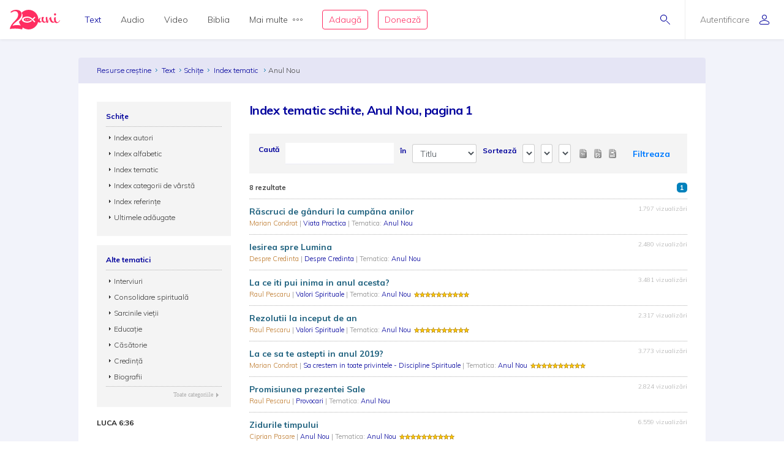

--- FILE ---
content_type: text/css
request_url: https://www.resursecrestine.ro/css/scss/rc.global.css
body_size: 13071
content:
/* FONTS Import ***********************/
@import url("https://fonts.googleapis.com/css?family=Muli:300,300i,700,700i&subset=latin-ext");
@import url("https://fonts.googleapis.com/css?family=Lora:400,700&subset=latin-ext");
/* CONTENT LAYOUT *******************************/
.content-layout {
  position: relative;
}
.content-layout .content {
  padding: 64px 10vw;
}
.content-layout .sidebar {
  padding: 64px;
  width: 368px;
  min-height: calc(100vh - 64px);
  height: 100%;
  background-color: #F7F7FC;
}

/* BIBLE QUIZ *******************************/
.bible-quiz h1 {
  margin-bottom: 32px;
}

/* BODY *******************************/
body {
  font-family: "Muli", -apple-system, BlinkMacSystemFont, "Segoe UI", Roboto, "Helvetica Neue", Arial, sans-serif;
  font-size: 14px;
  font-weight: 300;
  line-height: 1.5;
  color: #444444;
  -webkit-font-smoothing: antialiased;
  margin: 0;
  padding: 0;
}
body:after {
  content: "";
  width: 100vw;
  height: 100vh;
  background-color: #222222;
  position: fixed;
  top: 0;
  left: 0;
  visibility: hidden;
  opacity: 0;
  transition: all 0.33s ease;
}

h1 {
  color: #00009C;
  font-size: 20px;
  line-height: 1.4;
  padding: 0;
  margin-bottom: 24px;
  font-weight: 700;
  letter-spacing: -0.5px;
  position: relative;
}

h2 {
  color: #00009C;
  font-size: 18px;
  line-height: 1.4;
  padding: 0;
  margin-bottom: 16px;
  font-weight: 700;
  letter-spacing: -0.5px;
  position: relative;
}

h3 {
  color: #00009C;
  font-size: 16px;
  line-height: 1.4;
  padding: 0;
  margin-bottom: 16px;
  font-weight: 700;
  letter-spacing: -0.5px;
  position: relative;
}

h6 {
  font-family: "Muli", -apple-system, BlinkMacSystemFont, "Segoe UI", Roboto, "Helvetica Neue", Arial, sans-serif;
  font-size: 12px;
  font-weight: 700;
  text-transform: uppercase;
}

p {
  line-height: 1.5;
}

.heading-regular {
  font-weight: 300;
}

.resized-text {
  font-family: "Lora", serif;
  font-size: 16px;
  line-height: 1.5;
}

.primary-font {
  font-family: "Muli", -apple-system, BlinkMacSystemFont, "Segoe UI", Roboto, "Helvetica Neue", Arial, sans-serif;
}

.secondary-font {
  font-family: "Lora", serif;
}

.primary-color {
  color: #FF2D61;
}

.secondary-color {
  color: #00009C;
}

strong,
.rc-strong {
  font-weight: 700;
}

a {
  color: #00009C;
  outline: none;
  transition: all 0.33s ease;
}
a:hover {
  color: #FF2D61;
  text-transform: none;
  text-decoration: none;
  transition: all 0.33s ease;
}

/* FORMS ******************************/
label {
  line-height: 12px;
  font-size: 12px;
  font-weight: 700;
  color: #00009C;
  margin-bottom: 0;
}
label.form-check-label {
  line-height: 14px;
  font-size: 14px;
  font-weight: 300;
}
label sup {
  opacity: 0.5;
  margin-right: 8px;
}

input.form-control {
  font-size: 14px;
  line-height: 16px;
  padding: 6px 0 12px 0;
  border: none;
  border-bottom: 1px solid #EBEBF7;
  border-radius: 0;
}
input.form-control:focus {
  border-bottom: 1px solid #00009C;
  color: #00009C;
}

div.error {
  font-size: 12px;
  line-height: 12px;
  color: #FF2D61;
  margin-top: 5px;
}

input:-webkit-autofill {
  -webkit-box-shadow: 0 0 0 30px white inset;
  box-shadow: 0 0 0 30px white inset;
}

.form-check-label {
  padding-left: 20px;
}

input[type=checkbox],
.form-check-input {
  position: absolute;
  margin-top: 1px;
  margin-left: -20px;
  margin-right: 10px;
}

.rc-form label {
  line-height: 12px;
  font-size: 12px;
  font-weight: 800;
  color: #00009C;
  background-color: #FFFFFF;
  padding: 0 6px;
  margin-top: -6px;
  margin-bottom: 0;
  margin-left: 6px;
  position: absolute;
}

/* BUTTONS ****************************/
button {
  cursor: pointer;
  border: none;
}

.btn {
  font-weight: 700;
  border: none;
  font-size: 14px;
  line-height: 20px;
  border-radius: 4px;
}
.btn:focus, .btn.focus {
  box-shadow: none;
}

.rc-btn-primary {
  color: #FFFFFF;
  background: #FF2D61;
  padding: 10px;
}

.rc-btn-secondary {
  color: #FFFFFF;
  background: #00009C;
  padding: 10px;
}

.rc-btn-primary-outline {
  color: #FF2D61;
  background-color: transparent;
  border: 1px solid #FF2D61;
  padding: 9px;
}

.rc-btn-secondary-outline {
  color: #00009C;
  background-color: transparent;
  border: 1px solid #00009C;
  padding: 9px;
}

a.donatii-menu-link {
  color: #FF2D61 !important;
}

a.donatii-menu-link:visited {
  color: #FF2D61 !important;
}

/* ALERTS *****************************/
.rc-alert {
  width: 80vw;
  padding: 0 10vw;
  position: fixed;
  bottom: 30px;
  left: 0;
  z-index: 99999;
}
.rc-alert .alert {
  width: 100%;
  padding: 20px 60px 20px 20px;
  margin: 0;
  position: absolute;
  bottom: 0;
  border: none;
  border-radius: 4px;
  box-shadow: 0 15px 30px rgba(0, 0, 0, 0.1);
}
.rc-alert .alert.alert-danger {
  color: #FFFFFF;
  background-color: #FF2D61;
}
.rc-alert .alert.alert-danger svg {
  fill: #FFFFFF;
}
.rc-alert .alert.alert-warning {
  color: #FFFFFF;
  background-color: #444444;
}
.rc-alert .alert.alert-warning svg {
  fill: #FFFFFF;
}
.rc-alert .alert.alert-success {
  color: #FFFFFF;
  background-color: #15a757;
}
.rc-alert .alert.alert-success svg {
  fill: #FFFFFF;
}
.rc-alert .alert.fade {
  opacity: 0;
  transform: translateY(30px);
  transition: all 0.33s ease;
}
.rc-alert .alert.fade.show {
  opacity: 1;
  transform: translateY(0);
  transition: all 0.33s ease;
}
.rc-alert .alert p {
  line-height: 20px;
  margin: 0;
}
.rc-alert .alert button.close {
  font-size: 16px;
  padding: 22px;
  position: absolute;
  top: 0;
  right: 0;
  opacity: 1;
  outline: none;
  border: none;
}

/* HEADER *****************************/
header {
  background-color: #ffffff;
  position: relative;
  box-shadow: 0px 0px 5px rgba(0, 0, 0, 0.1);
  transition: all 0.33s ease;
}
header.hiding {
  box-shadow: 0px 0px 5px rgba(0, 0, 0, 0);
  transform: translateY(-64px);
  transition-delay: 1s;
  transition: all 0.33s ease;
}
header .header {
  height: 64px;
  padding: 0;
  margin: 0;
}
header .rc-right-header {
  padding: 0;
  transition: transform 0.33s ease;
}
header .rc-menu-toggler {
  font-size: 16px;
  line-height: 0;
  padding: 24px;
  border: none;
  outline: none;
  border-radius: 0;
}
header .rc-menu-toggler svg {
  fill: #00009C;
  height: 16px;
  width: 16px;
}

.help {
  position: fixed;
  width: 100vw;
  height: 100vh;
  top: 0;
  background: linear-gradient(90deg, rgba(0, 0, 156, 0.9), rgba(255, 45, 96, 0.9));
  z-index: 1019;
  display: flex;
  padding-bottom: 10vw;
  overflow-y: scroll;
  -webkit-overflow-y: scroll;
  -webkit-overflow-scrolling: touch;
  visibility: hidden;
  opacity: 0;
  transition: all 0.33s ease;
  transition-delay: 0s;
}
.help .help-content {
  padding: 340px 30px 10vw 30px;
  width: 100%;
  max-width: 440px;
  margin: 64px auto;
  color: #ffffff;
  text-align: center;
}
.help .help-content button {
  box-shadow: 0 30px 60px rgba(0, 0, 0, 0.25);
  color: #00009C;
  background: #FFFFFF;
  margin-top: 30px;
}
.help .help-content p {
  font-size: 16px;
}

.help-img {
  display: block;
  position: absolute;
  right: 100%;
  top: 100%;
  margin-right: -40px;
  margin-top: 16px;
  max-width: initial;
  visibility: hidden;
  opacity: 0;
  transform: translateY(64px);
  transition: opacity 0.33s ease;
  transition-delay: 0s;
}
.help-img.help-user {
  width: 162px;
  height: 273px;
}
.help-img.help-cautare {
  width: 210px;
  height: 80px;
}
.help-img.help-meniu {
  width: 117px;
  height: 145px;
  right: 80%;
}

.show-rc-help .help {
  visibility: visible;
  opacity: 1;
  transition: opacity 0.33s ease;
}
.show-rc-help .help-img {
  visibility: visible;
  opacity: 1;
  transform: translateY(0);
  transition: all 0.33s ease;
}
.show-rc-help .help-img.help-user {
  transition-delay: 0.33s;
}
.show-rc-help .help-img.help-cautare {
  transition-delay: 0.66s;
}
.show-rc-help .help-img.help-meniu {
  transition-delay: 0.99s;
}

/* HEADER Logo ************************/
.back-ios {
  display: none;
}

.rc-logo {
  padding: 0;
}
.rc-logo a {
  color: #00009C;
  font-size: 14px;
  line-height: 1;
  font-weight: 700;
  text-decoration: none;
  padding: 16px 0 16px 16px;
}
.rc-logo a svg {
  fill: #FF2D61;
  height: 32px;
  width: 82px;
  margin-right: 8px;
}
.rc-logo a span {
  opacity: 1;
  transition: all 0.33s ease;
}

.RC_iOS .rc-logo a {
  padding-left: 0;
}
.RC_iOS .rc-logo a span {
  display: none;
}
.RC_iOS .back-ios {
  display: block;
}
.RC_iOS .back-ios a {
  height: 100%;
  padding: 0 15px;
}
.RC_iOS .back-ios a span {
  width: 16px;
  height: 16px;
  background: url("data:image/svg+xml;charset=utf8,%3Csvg xmlns='http://www.w3.org/2000/svg' viewBox='0 0 16 16'%3E%3Cpath fill='%2300009C' d='M16 8.5c0 .276-.224.5-.5.5H1.707l3.146 3.146c.195.195.195.512 0 .707-.097.098-.225.147-.353.147s-.256-.049-.354-.146l-3.999-4c-.046-.046-.083-.102-.109-.163-.051-.122-.051-.26 0-.382.025-.062.062-.117.109-.163l3.999-3.999c.195-.195.512-.195.707 0s.195.512 0 .707L1.707 8H15.5c.276 0 .5.224.5.5z'/%3E%3C/svg%3E") no-repeat center center;
}

/* HEADER Navigation ******************/
.rc-menu {
  font-size: 14px;
  min-height: 0;
  padding: 0 16px;
  opacity: 1;
  transition: all 0.33s ease;
}
.rc-menu a {
  color: #777777;
  text-decoration: none;
}
.rc-menu a:hover {
  color: #00009C;
  background-color: transparent;
}
.rc-menu nav {
  padding: 0;
}
.rc-menu nav .nav-item a.nav-link {
  color: #444444;
  padding: 0 16px;
  line-height: 64px;
}
.rc-menu nav .nav-item a.nav-link:hover {
  color: #00009C;
}
.rc-menu nav .nav-item a.nav-link:hover svg {
  fill: #00009C;
  transition: fill 0.33s ease;
}
.rc-menu nav .nav-item a.nav-link:after {
  display: none;
}
.rc-menu nav .nav-item a.nav-link svg {
  fill: #777777;
  height: 16px;
  width: 16px;
  margin-left: 8px;
  transition: fill 0.33s ease;
}
.rc-menu nav .nav-item.show a.nav-link {
  color: #00009C;
}
.rc-menu nav .nav-item.show a.nav-link svg {
  fill: #00009C;
  transition: fill 0.33s ease;
}
.rc-menu nav .nav-item.show a.nav-link:before {
  content: "";
  width: 100%;
  height: 2px;
  background-color: #FF2D61;
  display: block;
  position: absolute;
  bottom: 0;
  left: 0;
  border-radius: 2px 2px 0 0;
}
.rc-menu nav .nav-item .btn-add-resources {
  font-weight: 300;
  padding: 5px 10px;
  margin-left: 16px;
}
.rc-menu nav .nav-item .btn-add-resources:after {
  display: none;
}
.rc-menu nav .active a.nav-link {
  color: #00009C;
}
.rc-menu nav .dropdown-menu {
  font-size: 14px;
  color: #444444;
  width: calc(100vw - 32px);
  max-height: calc(100vh - 96px);
  padding: 0 0 0 32px;
  margin: 16px;
  top: 64px;
  left: 0;
  border: none;
  border-radius: 4px;
  box-shadow: 0 0 48px rgba(68, 68, 68, 0.2);
  overflow-x: hidden;
  overflow-y: auto;
  transform: translateY(64px);
  opacity: 0;
  display: block;
  visibility: hidden;
  transition: all 0.33s ease;
}
.rc-menu nav .dropdown-menu .col-menu {
  padding: 56px 32px;
}
.rc-menu nav .dropdown-menu .banner-placeholder {
  padding: 0;
  -ms-flex: 0 0 50vw;
  flex: 0 0 50vw;
  max-width: 50vw;
  min-height: 28vw;
  margin-left: 28px;
}
.rc-menu nav .dropdown-menu .dropdown-header {
  font-size: 14px;
  font-weight: 700;
  color: #00009C;
  padding: 10px 0;
  margin: 0;
}
.rc-menu nav .dropdown-menu a.dropdown-item {
  line-height: 24px;
  color: #444444;
  white-space: normal;
  width: auto;
  padding: 4px 0;
  margin: 0;
}
.rc-menu nav .dropdown-menu a.dropdown-item.featured-item {
  font-weight: 700;
  letter-spacing: -0.25px;
}
.rc-menu nav .dropdown-menu a.dropdown-item:hover, .rc-menu nav .dropdown-menu a.dropdown-item:active {
  color: #FF2D61;
}
.rc-menu nav .dropdown-menu .dropdown-divider {
  margin: 16px 0;
  border-top: 1px solid #EEEEEE;
}
.rc-menu nav .dropdown-menu .featured-placeholder {
  -ms-flex: 0 0 50vw;
  flex: 0 0 50vw;
  max-width: 50vw;
  min-height: 28vw;
  margin-left: 32px;
  padding: 0;
  background-size: cover;
}
.rc-menu nav .dropdown-menu .featured-placeholder .row {
  height: 100%;
}
.rc-menu nav .dropdown-menu .featured-placeholder .col-menu {
  padding: 56px 64px;
}
.rc-menu nav .dropdown-menu .featured-placeholder .col-concurs {
  background-color: #EBEBF7;
}
.rc-menu nav .dropdown-menu .featured-placeholder .col-bible {
  background-color: rgba(255, 255, 255, 0.9);
}
.rc-menu nav .dropdown-menu .featured-placeholder .col-contact {
  /**/
}
.rc-menu nav .dropdown-menu.show {
  transform: translateY(0);
  opacity: 1;
  visibility: visible;
  transition: all 0.33s ease;
}

/* HEADER Banners *********************/
.rc-banner {
  color: #FFFFFF;
  height: 100%;
  padding: 60px;
  background-size: cover;
  position: relative;
}
.rc-banner .color-overlay {
  width: 100%;
  height: 100%;
  display: block;
  position: absolute;
  top: 0;
  left: 0;
  opacity: 0.75;
}
.rc-banner span {
  display: block;
  position: relative;
}
.rc-banner .banner-title {
  font-size: 40px;
  font-weight: 700;
  line-height: 1.5;
}
.rc-banner .banner-subtitle {
  font-size: 12px;
  text-transform: uppercase;
  margin-top: 15px;
  letter-spacing: 2px;
}
.rc-banner .banner-info {
  position: absolute;
  bottom: 55px;
}

/* HEADER User Menu *******************/
.rc-usermenu {
  font-size: 14px;
  padding: 0;
  height: 64px;
  border-left: 1px solid #EEEEEE;
  opacity: 1;
  transition: all 0.33s ease;
}
.rc-usermenu a {
  color: #777777;
  text-decoration: none;
  padding: 0 24px;
}
.rc-usermenu a.no-user {
  height: 64px;
}
.rc-usermenu a.no-user svg {
  margin-right: 0;
  margin-left: 16px;
}
.rc-usermenu a:hover {
  color: #00009C;
  background-color: transparent;
}
.rc-usermenu a svg {
  fill: #00009C;
  height: 16px;
  width: 16px;
  margin-right: 8px;
}
.rc-usermenu nav a.nav-link {
  color: #777777;
  padding: 0 16px 0 24px;
  line-height: 64px;
}
.rc-usermenu nav a.nav-link:hover {
  color: #00009C;
}
.rc-usermenu nav a.nav-link:hover svg {
  fill: #00009C;
  transition: fill 0.33s ease;
}
.rc-usermenu nav a.nav-link:after {
  display: none;
}
.rc-usermenu nav a.nav-link:before {
  content: "";
  width: 32px;
  height: 10px;
  display: block;
  background: url("[data-uri]");
  position: absolute;
  left: calc(50% - 16px);
  bottom: -16px;
  z-index: 1001;
  transform: translateY(64px);
  opacity: 0;
  visibility: hidden;
  transition: all 0.33s ease;
}
.rc-usermenu nav a.nav-link svg {
  fill: #D1D1EC;
  height: 32px;
  width: 32px;
  margin-right: 0;
  margin-left: 8px;
  transition: fill 0.33s ease;
}
.rc-usermenu nav a.nav-link .menu-user-photo {
  width: 32px;
  height: 32px;
  border-radius: 100%;
  overflow: hidden;
  position: relative;
  vertical-align: middle;
  margin-left: 10px;
}
.rc-usermenu nav a.nav-link .menu-user-photo img {
  width: 100%;
  height: 100%;
  display: block;
  position: absolute;
  object-fit: cover;
}
.rc-usermenu nav a.nav-link .alert-counter {
  display: block;
  position: absolute;
  top: 8px;
  right: 8px;
  min-width: 8px;
  height: 16px;
  overflow: hidden;
  background: #ff2d60;
  color: white;
  line-height: 16px;
  text-align: center;
  font-size: 8px;
  font-weight: 700;
  border: 2px solid white;
  box-sizing: content-box;
  border-radius: 20px;
  padding: 0 4px;
}
.rc-usermenu nav.show a.nav-link {
  color: #00009C;
}
.rc-usermenu nav.show a.nav-link:before {
  transform: translateY(0);
  opacity: 1;
  visibility: visible;
  transition: all 0.33s ease;
}
.rc-usermenu nav.show a.nav-link svg {
  fill: #00009C;
}
.rc-usermenu nav .dropdown-menu {
  font-size: 14px;
  color: #444444;
  min-width: 320px;
  padding: 16px 0 0 0;
  margin: 16px 16px 0 0;
  position: fixed !important;
  top: 64px !important;
  right: 0;
  left: unset !important;
  border: none;
  border-radius: 4px;
  box-shadow: 0 0 48px rgba(68, 68, 68, 0.2);
  overflow: hidden;
  transform: translate3d(0, 64px, 0) !important;
  opacity: 0;
  display: block;
  visibility: hidden;
  transition: all 0.33s ease;
}
.rc-usermenu nav .dropdown-menu.show {
  transform: translate3d(0, 0, 0) !important;
  opacity: 1;
  visibility: visible;
  transition: all 0.33s ease;
}
.rc-usermenu nav .dropdown-menu a.dropdown-item {
  line-height: 24px;
  color: #444444;
  white-space: normal;
  width: auto;
  padding: 4px 0;
  margin: 0 32px 0 64px;
}
.rc-usermenu nav .dropdown-menu a.dropdown-item svg {
  fill: #444444;
  margin-left: -32px;
  margin-right: 16px;
  transition: fill 0.33s ease;
}
.rc-usermenu nav .dropdown-menu a.dropdown-item:hover, .rc-usermenu nav .dropdown-menu a.dropdown-item:active, .rc-usermenu nav .dropdown-menu a.dropdown-item:focus {
  color: #FF2D61;
  background-color: transparent;
}
.rc-usermenu nav .dropdown-menu a.dropdown-item:hover svg, .rc-usermenu nav .dropdown-menu a.dropdown-item:active svg, .rc-usermenu nav .dropdown-menu a.dropdown-item:focus svg {
  fill: #FF2D61;
  transition: fill 0.33s ease;
}
.rc-usermenu nav .dropdown-menu a.dropdown-item span.messages-counter {
  font-size: 10px;
  font-weight: 700;
  text-align: center;
  color: #FFFFFF;
  background-color: #FF2D61;
  line-height: 16px;
  min-width: 16px;
  padding: 0 3px;
  margin-left: 5px;
  border-radius: 16px;
}
.rc-usermenu nav .dropdown-menu .profile-and-logout {
  background-color: #00009C;
  margin-top: 16px;
  position: relative;
}
.rc-usermenu nav .dropdown-menu .profile-and-logout:after {
  content: "";
  width: 1px;
  height: 100%;
  background-color: #FFFFFF;
  display: block;
  opacity: 0.3;
  position: absolute;
  top: 0;
  right: 50%;
}
.rc-usermenu nav .dropdown-menu .profile-and-logout a.dropdown-item {
  text-align: center;
  color: #EBEBF7;
  padding: 20px 32px;
  margin: 0;
}
.rc-usermenu nav .dropdown-menu .profile-and-logout a.dropdown-item svg {
  fill: #EBEBF7;
  margin-left: 0;
}
.rc-usermenu nav .dropdown-menu .profile-and-logout a.dropdown-item:hover {
  color: #FFFFFF;
}
.rc-usermenu nav .dropdown-menu .profile-and-logout a.dropdown-item:hover svg {
  fill: #FFFFFF;
}
.rc-usermenu nav .dropdown-menu .dropdown-divider {
  margin: 16px 0;
  border-top: 1px solid #EEEEEE;
}

/* HEADER Search **********************/
.rc-search-icon {
  padding: 24px;
  cursor: pointer;
  overflow: hidden;
}
.rc-search-icon span {
  width: 16px;
  height: 16px;
  display: block;
  position: relative;
}
.rc-search-icon svg {
  fill: #00009C;
  width: 16px;
  height: 16px;
  position: absolute;
  top: 0;
  left: 0;
}
.rc-search-icon svg.open-search {
  opacity: 0;
  transition: opacity 0.33s ease;
}
.rc-search-icon svg.open-search.show {
  opacity: 1;
  transition: opacity 0.33s ease;
}
.rc-search-icon svg.close-search {
  opacity: 0;
  transition: opacity 0.33s ease;
}
.rc-search-icon svg.close-search.show {
  opacity: 1;
  transition: opacity 0.33s ease;
}

.rc-search-container {
  height: 64px;
  position: absolute;
  top: 0;
  left: 64px;
  right: 128px;
  padding-left: 104px;
  opacity: 0;
  visibility: hidden;
  transition: all 0.33s ease;
}
.rc-search-container .container-search-in {
  padding: 0 0 0 0;
}
.rc-search-container .container-search-by {
  padding: 0 12px;
}
.rc-search-container .container-search-button {
  padding: 0 0 0 12px;
}
.rc-search-container input {
  height: 64px;
  padding: 0;
  border: none;
}
.rc-search-container input:focus {
  border: none;
  color: #00009C;
}
.rc-search-container .custom-select {
  color: #444444;
  min-width: 160px;
  height: 32px !important;
  padding: 0 32px 0 8px;
  background: #fff url("data:image/svg+xml;charset=utf8,%3Csvg%20xmlns%3D%22http%3A%2F%2Fwww.w3.org%2F2000%2Fsvg%22%20viewBox%3D%220%200%2032%2032%22%20fill%3D%22%2300009C%22%3E%3Cpath%20d%3D%22M20.854%2015.354l-4.5%204.5c-.098.097-.226.146-.354.146s-.256-.049-.354-.146l-4.5-4.5c-.195-.195-.195-.512%200-.707s.512-.195.707%200L16%2018.793l4.146-4.146c.195-.195.512-.195.707%200s.196.511.001.707z%22%2F%3E%3C%2Fsvg%3E") no-repeat right center;
  border: 1px solid #D1D1EC;
  border-radius: 4px;
}
.rc-search-container #search-button {
  height: 32px !important;
  padding: 0 16px !important;
  line-height: 32px;
}
.rc-search-container #search-button .bi {
  width: 1em;
  height: 1em;
  display: none;
  vertical-align: -0.125em;
  fill: currentColor;
}

.show-rc-search {
  overflow: hidden;
}
.show-rc-search:after {
  visibility: visible;
  opacity: 0.1;
  transition: opacity 0.33s ease;
}
.show-rc-search header {
  overflow: hidden;
  box-shadow: 0px 0px 60px rgba(0, 0, 0, 0.1);
  z-index: 999999;
  transition: box-shadow 0.33s ease;
}
.show-rc-search header .rc-right-header {
  transform: translateX(calc(100% - 60px));
  transition: transform 0.33s ease;
}
.show-rc-search header .rc-logo a span {
  transform: translateX(-10px);
  opacity: 0;
  transition: all 0.33s ease;
}
.show-rc-search header .rc-menu {
  transform: translateX(60px);
  opacity: 0;
  transition: all 0.33s ease;
}
.show-rc-search header .rc-usermenu {
  opacity: 0;
  transition: all 0.33s ease;
}
.show-rc-search header .rc-search-container {
  left: 0;
  right: 60px;
  visibility: visible;
  opacity: 1;
  transition: all 0.33s ease;
}

.ui-autocomplete {
  background: #ffffff;
  padding: 0;
  width: 320px !important;
  max-width: 320px;
  max-height: 50vh;
  border: none;
  border-radius: 4px;
  box-shadow: 0 0 60px rgba(0, 0, 0, 0.1);
  overflow-y: auto;
  transform: translateY(4px);
}
.ui-autocomplete li.ui-menu-item {
  font-size: 14px;
  line-height: 24px;
  padding: 8px 16px;
  cursor: pointer;
}
.ui-autocomplete li.ui-menu-item span {
  font-weight: 300;
}
.ui-autocomplete li.ui-menu-item b {
  color: #00009C;
  font-weight: 700;
}
.ui-autocomplete li.ui-menu-item .autocomplete-content {
  color: #444444;
}
.ui-autocomplete li.ui-menu-item .autocomplete-author {
  color: #FF2D61;
}
.ui-autocomplete li.ui-menu-item .m-dash {
  margin: 0 4px;
}
.ui-autocomplete li.ui-menu-item:hover {
  background-color: #EBEBF7;
}
.ui-autocomplete .ui-state-active,
.ui-autocomplete .ui-state-active {
  border: none;
  background: none;
  font-weight: bold;
  color: unset;
  outline: none;
}

.show-rc-search .ui-autocomplete {
  background: #ffffff;
  padding: 0;
  width: 100% !important;
  margin: 16px !important;
  position: fixed !important;
  top: 64px !important;
  left: 0 !important;
  flex: 0 0 calc(100% - 32px);
  max-width: calc(100% - 32px);
  max-height: 50vh;
  border: none;
  border-radius: 4px;
  box-shadow: 0 0 60px rgba(0, 0, 0, 0.1);
  overflow-y: auto;
  transform: translateY(0);
}
.show-rc-search .ui-autocomplete li.ui-menu-item {
  padding: 8px 48px;
}

/* RESPONSIVE *************************/
/* HEADER Navigation - lg *************/
@media (min-width: 992px) {
  .navbar-expand-lg .navbar-nav .dropdown-menu {
    position: fixed;
  }
}
/* LOGIN Page *************************/
.login-page {
  background: #EBEBF7;
  min-height: calc(100vh - 64px);
  display: -ms-flexbox;
  display: flex;
  -ms-flex-align: center;
  align-items: center;
  position: relative;
}
.login-page:before {
  content: "";
  position: absolute;
  width: 100%;
  height: 100%;
  display: block;
  top: 0;
  left: 0;
  background-image: url(../img/login-bg.jpg);
  background-size: cover;
  background-position: center center;
  background-attachment: fixed;
  opacity: 0.1;
}
.login-page h1 {
  font-size: 20px;
  line-height: 1;
  font-weight: 700;
  text-align: center;
  margin: 0 0 20px 0;
}
.login-page .login-container {
  position: relative;
  width: 440px;
  max-width: 100%;
  margin: 64px auto;
  background: #FFFFFF;
  padding: 64px;
  border-radius: 4px;
  box-shadow: 0 30px 60px rgba(0, 0, 0, 0.25);
  overflow: hidden;
}
.login-page .login-container:before {
  content: "";
  width: 100%;
  height: 4px;
  display: block;
  top: 0;
  left: 0;
  position: absolute;
  background: linear-gradient(90deg, #00009C, #FF2D61);
}
.login-page .login-container .retrieve_password {
  margin-bottom: 30px;
}
.login-page .login-container input.form-control {
  padding: 15px 0;
  border: none;
  border-bottom: 1px solid #EBEBF7;
}
.login-page .login-container input.form-control:focus {
  color: #00009C;
  border-color: #00009C;
}
.login-page .login-container input.form-control.error {
  border-color: #FF2D61;
}
.login-page .login-container .remember-forgot {
  padding-top: 20px;
  padding-bottom: 20px;
}
.login-page .login-container .login-alternative {
  text-align: center;
  font-size: 12px;
  line-height: 1;
  color: #00009C;
  border-top: 1px solid #EBEBF7;
  margin: 32px 0;
  height: 1px;
  overflow: visible;
  position: relative;
}
.login-page .login-container .login-alternative span {
  display: block;
  background: #FFFFFF;
  width: 60px;
  top: -8px;
  left: 50%;
  margin-left: -30px;
  position: absolute;
}

#userperks .modal-dialog {
  max-width: 100vw;
  width: 100vw;
  height: 100vh;
  max-height: 100vh;
  margin: 0;
  border-radius: 0;
  border: none;
}
#userperks .modal-dialog .modal-content {
  height: 100vh;
  border-radius: 0;
  border: none;
  background: linear-gradient(90deg, rgba(0, 0, 156, 0.85), rgba(255, 45, 97, 0.85));
  color: #FFFFFF;
}
#userperks .modal-dialog a {
  color: #FFFFFF;
}
#userperks .modal-dialog .modal-body {
  padding: 10vw 0;
  max-width: 440px;
  margin: 0 auto;
}
#userperks .modal-dialog ul {
  padding-left: 18px;
}
#userperks .modal-dialog ul li {
  list-style: circle;
  margin-top: 8px;
}
#userperks .modal-dialog button {
  font-size: 16px;
  line-height: 0;
  padding: 24px;
  position: absolute;
  top: 0;
  right: 0;
  opacity: 1;
  outline: none;
  border: none;
}
#userperks .modal-dialog button svg {
  fill: #FFFFFF;
}

/* REGISTER Page **********************/
.login-page .login-container.register-container {
  width: 960px;
}
.login-page .login-container.register-container input.form-control {
  padding: 6px 0 12px 0;
}

/* 404 Page **********************/
.page-not-found {
  text-align: center;
  max-width: 480px;
  padding: 10vw;
  margin: 0 auto;
  box-sizing: content-box;
}
.page-not-found svg {
  width: 96px;
  height: 96px;
  fill: #D1D1EC;
}
.page-not-found h1 {
  margin-top: 64px;
  margin-bottom: 16px;
}
.page-not-found p {
  margin-bottom: 32px;
}

/* BIBLE *************************/
.marcaj-biblie-normal {
  font-family: "Lora", serif;
  vertical-align: super;
  font-size: 80%;
}

.nota-biblie-normal {
  font-family: "Lora", serif;
  vertical-align: super;
  font-size: 80%;
  padding-left: 3px;
}

.bible {
  padding: 64px 10vw;
  /* Bible Player */
  /* PDF Button */
}
.bible .section-breadcrumb {
  color: #FF2D61;
  line-height: 1;
  padding: 0;
  margin: 0 0 8px 0;
}
.bible h1 {
  line-height: 32px;
  margin-bottom: 0;
}
.bible h1 .current-chapter {
  font-weight: 300;
  padding-left: 6px;
  text-transform: capitalize;
}
.bible h2 {
  line-height: 24px;
  margin-bottom: 0;
}
.bible h2 .current-chapter {
  font-weight: 300;
  padding-left: 6px;
}
.bible .jp-interface {
  position: relative;
  background-color: transparent;
  height: 48px;
  margin: 48px 0;
  padding: 0 184px 0 128px;
}
.bible .jp-track-name {
  display: none;
}
.bible .jp-interface ul.jp-controls a svg {
  position: absolute;
  display: block;
  width: 16px;
  height: 16px;
  top: 15px;
  left: 15px;
  fill: #00009C;
  transition: all 0.33s linear;
}
.bible .jp-interface ul.jp-controls a:hover svg {
  fill: #FF2D61;
  transition: all 0.33s linear;
}
.bible a.jp-play,
.bible a.jp-pause,
.bible a.jp-mute,
.bible a.jp-unmute {
  position: absolute;
  width: 48px;
  height: 48px;
  border: 1px solid #EEEEEE;
  border-radius: 50%;
  transition: all 0.33s linear;
  background-color: transparent;
}
.bible a.jp-play:hover,
.bible a.jp-pause:hover,
.bible a.jp-mute:hover,
.bible a.jp-unmute:hover {
  border: 1px solid #D1D1EC;
  transition: all 0.33s linear;
  background-color: transparent;
}
.bible .jp-single-player a.jp-play,
.bible .jp-single-player a.jp-pause,
.bible .jp-playlist-player a.jp-play,
.bible .jp-playlist-player a.jp-pause {
  left: -128px;
  top: 0px;
  overflow: hidden;
}
.bible .jp-single-player a.jp-mute,
.bible .jp-single-player a.jp-unmute,
.bible .jp-playlist-player a.jp-mute,
.bible .jp-playlist-player a.jp-unmute {
  right: -112px;
  top: 0px;
  overflow: hidden;
  border: 1px transparent;
}
.bible a.jp-pause {
  display: none;
}
.bible div.jp-progress {
  height: 6px;
  background-color: transparent;
  border-radius: 3px;
  border: 1px solid #EEEEEE;
  top: 21px;
}
.bible div.jp-current-time,
.bible div.jp-time-separator,
.bible div.jp-duration {
  position: absolute;
  font-size: 12px;
  letter-spacing: -0.25px;
  line-height: 48px;
  top: 0;
  left: 64px;
  overflow: hidden;
}
.bible div.jp-duration {
  text-align: right;
  right: 120px;
  pointer-events: none;
}
.bible div.jp-play-bar {
  background: #FF2D61;
  width: 0;
  height: 4px;
  cursor: pointer;
}
.bible div.jp-volume-bar {
  position: absolute;
  overflow: hidden;
  width: 72px;
  height: 6px;
  background-color: transparent;
  border-radius: 3px;
  border: 1px solid #EEEEEE;
  top: 21px;
  right: 0;
  cursor: pointer;
}
.bible div.jp-playlist-player div.jp-volume-bar {
  right: 0;
}
.bible div.jp-volume-bar-value {
  background-color: #FF2D61;
  width: 0;
  height: 4px;
}
.bible a.export-pdf,
.bible a.open_bible_modal {
  position: absolute;
  width: 32px;
  height: 32px;
  padding: 8px;
  top: 0;
  right: 55px;
}
.bible a.export-pdf svg,
.bible a.open_bible_modal svg {
  fill: #777777;
  transition: all 0.33s ease;
}
.bible a.export-pdf:hover svg,
.bible a.open_bible_modal:hover svg {
  fill: #FF2D61;
  transition: all 0.33s ease;
}
.bible a.open_bible_modal {
  right: 95px;
}
.bible a.open_bible_modal.daily-view {
  right: 55px;
}

/* Bible Nav Dropdown */
.rc-bible-nav {
  padding: 0;
}
.rc-bible-nav .dropdown-menu {
  transform: translate3d(0, 32px, 0) !important;
  opacity: 0;
  display: block;
  visibility: hidden;
  transition: all 0.33s ease;
}
.rc-bible-nav .dropdown-menu:before {
  content: "";
  width: 32px;
  height: 10px;
  display: block;
  background: url("[data-uri]");
  position: absolute;
  left: 32px;
  top: -10px;
}
.rc-bible-nav .dropdown-menu.show {
  transform: translate3d(0, 0px, 0) !important;
  opacity: 1;
  visibility: visible;
  transition: all 0.33s ease;
}
.rc-bible-nav button.current-position {
  height: 32px;
  padding: 0;
  margin: 0;
  border: none;
  outline: none;
  display: block;
  background: none;
}
.rc-bible-nav button.current-position h1 {
  line-height: 32px;
  padding: 0;
  margin: 0;
}
.rc-bible-nav button.current-position h1 .current-chapter {
  font-weight: 300;
  padding: 0 8px;
}
.rc-bible-nav button.current-position h1 svg {
  fill: #00009C;
  width: 32px;
  height: 32px;
  margin: -4px 0;
}
.rc-bible-nav .rc-bible-index {
  width: 100%;
  height: 400px;
  padding: 0;
  margin: 48px 0 0 0;
  border: none;
  border-radius: 4px;
  box-shadow: 0 0 48px rgba(68, 68, 68, 0.2);
}
.rc-bible-nav .rc-bible-index #books-index {
  height: 100%;
  overflow: hidden;
  border-radius: 4px;
}
.rc-bible-nav .rc-bible-index .col-index-books {
  position: relative;
  overflow-y: scroll;
  -webkit-overflow-y: scroll;
  -webkit-overflow-scrolling: touch;
  padding: 16px 0;
  border-right: 1px solid #EEEEEE;
}
.rc-bible-nav .rc-bible-index .col-index-books a {
  display: block;
  padding: 0 32px;
  font-size: 14px;
  line-height: 32px;
  color: #444444;
}
.rc-bible-nav .rc-bible-index .col-index-books .active a {
  background-color: #F7F7FC;
  color: #FF2D61;
}
.rc-bible-nav .rc-bible-index .col-index-chapters {
  overflow-y: scroll;
  -webkit-overflow-y: scroll;
  -webkit-overflow-scrolling: touch;
  padding: 0;
}
.rc-bible-nav .rc-bible-index .col-index-chapters li {
  display: none;
  padding: 0;
  flex-wrap: wrap;
}
.rc-bible-nav .rc-bible-index .col-index-chapters li.active {
  display: flex;
}
.rc-bible-nav .rc-bible-index .col-index-chapters li a {
  width: 10%;
  height: 64px;
  padding: 0;
  margin: 0;
  font-size: 14px;
  text-align: center;
  line-height: 64px;
  border-right: 1px solid #EEEEEE;
  border-bottom: 1px solid #EEEEEE;
  border-radius: 0;
}
.rc-bible-nav .rc-bible-index .col-index-chapters li a.active {
  background-color: #F7F7FC;
  color: #FF2D61;
}
.rc-bible-nav .rc-bible-index .col-index-chapters li a:nth-child(10n) {
  border-right: none;
}

ul#verslist {
  position: relative;
}
ul#verslist li.versetTitlu {
  font-family: "Muli", -apple-system, BlinkMacSystemFont, "Segoe UI", Roboto, "Helvetica Neue", Arial, sans-serif;
  font-size: 16px;
  font-weight: 700;
  color: #222222;
  text-align: left;
  line-height: 1;
  padding-top: 32px;
  padding-bottom: 16px;
}
ul#verslist li.versetTitlu:first-child, ul#verslist li.versetTitlu + li.versetTitlu {
  padding-top: 0;
}
ul#verslist li.numar-capitol {
  padding: 32px 0 16px 0;
}
ul#verslist li.numar-capitol:first-child {
  padding-top: 0;
}
ul#verslist li.numar-capitol + li.versetTitlu {
  padding-top: 0;
}
ul#verslist li.numar-capitol a {
  display: block;
  width: 24px;
  height: 24px;
  line-height: 0;
  padding: 3px;
  margin-left: 8px;
  border-radius: 50%;
  border: 1px solid #EEEEEE;
  box-sizing: border-box;
}
ul#verslist li.numar-capitol a svg {
  width: 16px;
  height: 16px;
  fill: #00009C;
  transition: all 0.33s ease;
}
ul#verslist li.numar-capitol a:hover {
  border: 1px solid #D1D1EC;
}
ul#verslist li.numar-capitol a:hover svg {
  fill: #FF2D61;
  transition: all 0.33s ease;
}
ul#verslist li.verset {
  position: relative;
}
ul#verslist li.verset .bible-verse-checkbox {
  appearance: none;
  -webkit-appearance: none;
  -moz-appearance: none;
  width: 18px;
  height: 18px;
  border: 2px solid #D1D1EC;
  border-radius: 3px;
  background-color: white;
  cursor: pointer;
  top: 50%;
  transform: translateY(-50%);
  transition: all 0.2s ease;
}
ul#verslist li.verset .bible-verse-checkbox:hover {
  border-color: #00009C;
  box-shadow: 0 0 0 2px rgba(0, 0, 156, 0.1);
}
ul#verslist li.verset .bible-verse-checkbox:checked {
  background-color: #00009C;
  border-color: #00009C;
}
ul#verslist li.verset .bible-verse-checkbox:checked::after {
  content: "";
  position: absolute;
  left: 5px;
  top: 2px;
  width: 4px;
  height: 8px;
  border: solid white;
  border-width: 0 2px 2px 0;
  transform: rotate(45deg);
}
ul#verslist li.verset .bible-verse-checkbox:checked:hover {
  background-color: #000069;
  border-color: #000069;
}
ul#verslist li.verset .bible-verse-checkbox:focus {
  outline: none;
  box-shadow: 0 0 0 2px rgba(0, 0, 156, 0.2);
}
ul#verslist li.verset a.verset-content {
  position: relative;
  display: block;
  color: #444444;
  font-size: 16px;
  line-height: 1.6;
  padding: 2px 20px;
  border-radius: 4px;
  background-color: transparent;
  transition: all 0.33s ease;
}
ul#verslist li.verset a.verset-content.verse-selected {
  background-color: rgba(0, 0, 156, 0.1);
}
ul#verslist li.verset a.verset-content.verse-selected:hover {
  background-color: rgba(0, 0, 156, 0.15);
}
ul#verslist li.verset a.verset-content.popover-active {
  background-color: #eeff99;
  color: #222222;
  transition: all 0.33s ease;
}
ul#verslist li.verset a.verset-content sup {
  font-size: 8px;
  line-height: 1;
  top: 10px;
  left: 4px;
  position: absolute;
}
ul#verslist li.verset a.verset-content .continut-verset-simplu {
  display: none;
}
ul#verslist li.verset.inline-element a.verset-content {
  padding: 0 0 0 8px;
  line-height: 1.8;
}
ul#verslist li.verset.inline-element a.verset-content sup {
  top: -6px;
  left: -4px;
  position: relative;
}
ul#verslist li.trimiteriText {
  text-align: right;
  font-size: 10px;
  margin: 0;
}
ul#verslist li.trimiteriText .marcaj-biblie-normal {
  font-family: "Lora", serif;
  vertical-align: super;
  font-size: 80%;
}
ul#verslist li.trimiteriText a.trimitere {
  display: inline-block;
  padding: 4px 0;
}
ul#verslist li.trimiteriText a:not([href]):not([tabindex]) {
  color: #777777;
}
ul#verslist .popover {
  transform: none !important;
  will-change: unset !important;
  font-family: "Muli", -apple-system, BlinkMacSystemFont, "Segoe UI", Roboto, "Helvetica Neue", Arial, sans-serif;
  left: 64px !important;
  top: unset !important;
  bottom: 100%;
  margin: 0;
  padding: 0;
  width: 300px;
  max-width: 300px;
  min-height: 48px;
  border: none;
  border-radius: 4px;
  box-shadow: 0 0 60px rgba(0, 0, 0, 0.2);
  z-index: unset;
}
ul#verslist .popover:before {
  content: "";
  width: 16px;
  height: 5px;
  display: block;
  background: url("[data-uri]");
  background-size: contain;
  position: absolute;
  left: 32px;
  bottom: -5px;
  transform: rotate(180deg);
}
ul#verslist .popover .rc-popover-header {
  padding: 8px 8px 8px 16px;
}
ul#verslist .popover .rc-popover-header span {
  display: block;
  font-size: 14px;
  font-weight: 700;
  color: #222222;
  flex-grow: 1;
}
ul#verslist .popover .rc-popover-header button {
  width: 32px;
  height: 32px;
  padding: 8px;
  color: #444444;
  border: none;
  outline: none;
  background: none;
}
ul#verslist .popover .rc-popover-header button svg {
  width: 16px;
  height: 16px;
  fill: #00009C;
  transition: all 0.33s ease;
}
ul#verslist .popover .rc-popover-header button:hover svg {
  fill: #FF2D61;
  transition: all 0.33s ease;
}
ul#verslist .popover .rc-popover-resources {
  padding: 8px 16px;
  border-top: 1px solid #EEEEEE;
  max-height: 159px;
  overflow-y: auto;
}
ul#verslist .popover .rc-popover-resources ul {
  padding: 0 8px 0 32px;
  margin: 0;
  position: relative;
}
ul#verslist .popover .rc-popover-resources ul:before {
  width: 16px;
  height: 16px;
  display: block;
  content: "";
  position: absolute;
  top: 8px;
  left: 0;
}
ul#verslist .popover .rc-popover-resources ul.text:before {
  background-image: url("[data-uri]");
}
ul#verslist .popover .rc-popover-resources ul.audio:before {
  background-image: url("[data-uri]");
}
ul#verslist .popover .rc-popover-resources ul.video:before {
  background-image: url("[data-uri]");
}
ul#verslist .popover .rc-popover-resources ul li {
  padding: 0;
  margin: 0;
  list-style: none;
}
ul#verslist .popover .rc-popover-resources ul li a {
  display: flex;
  color: #444444;
  line-height: 32px;
}
ul#verslist .popover .rc-popover-resources ul li a:hover {
  color: #FF2D61;
}
ul#verslist .popover .rc-popover-resources ul li a span {
  flex-grow: 1;
  text-align: right;
  color: #AAAAAA;
}
ul#verslist .tooltip {
  padding: 0;
  opacity: 1;
}
ul#verslist .tooltip .tooltip-inner {
  max-width: 240px;
  padding: 12px 16px;
  font-family: "Lora", serif;
  font-size: 14px;
  line-height: 1.5;
  text-align: left;
  color: #ffffff;
  background-color: #00009C;
  border-radius: 4px;
  display: block;
  box-shadow: 0 0 60px rgba(0, 0, 0, 0.2);
}
ul#verslist .tooltip .tooltip-inner span {
  display: block;
  font-family: "Muli", -apple-system, BlinkMacSystemFont, "Segoe UI", Roboto, "Helvetica Neue", Arial, sans-serif;
  font-weight: 700;
  color: #ffffff;
}

ul.nota-subsol-biblie-normal {
  padding: 32px 0 0 0;
  margin: 32px 0 0 0;
  width: 50%;
  border-top: 1px solid #EEEEEE;
}
ul.nota-subsol-biblie-normal li {
  display: block;
  color: #444444;
  font-size: 14px;
  padding: 5px 8px;
}

.chapter-navigator {
  position: relative;
  margin: 0;
  padding-top: 64px;
}
.chapter-navigator a.chapter-next,
.chapter-navigator a.chapter-prev {
  display: block;
  background: none;
  line-height: 0;
  padding: 15px;
  margin: 0 16px;
  border: 1px solid #EEEEEE;
  border-radius: 50%;
  transition: all 0.33s ease;
}
.chapter-navigator a.chapter-next svg,
.chapter-navigator a.chapter-prev svg {
  width: 16px;
  height: 16px;
  fill: #00009C;
  transition: all 0.33s ease;
}
.chapter-navigator a.chapter-next:hover,
.chapter-navigator a.chapter-prev:hover {
  border: 1px solid #D1D1EC;
  transition: all 0.33s ease;
}
.chapter-navigator a.chapter-next:hover svg,
.chapter-navigator a.chapter-prev:hover svg {
  fill: #FF2D61;
  transition: all 0.33s ease;
}
.chapter-navigator a.chapter-next.inactive svg,
.chapter-navigator a.chapter-prev.inactive svg {
  fill: #D1D1EC;
}
.chapter-navigator a.chapter-next.inactive:hover,
.chapter-navigator a.chapter-prev.inactive:hover {
  border: 1px solid #EEEEEE;
}
.chapter-navigator a.chapter-next.inactive:hover svg,
.chapter-navigator a.chapter-prev.inactive:hover svg {
  fill: #D1D1EC;
}

/* Bible Reading Options */
.rc-bible-nav-options {
  padding: 0;
  width: 32px;
  position: absolute;
  top: 0;
  right: 15px;
}
.rc-bible-nav-options .dropdown-menu {
  transform: translate3d(0, 32px, 0) !important;
  opacity: 0;
  display: block;
  visibility: hidden;
  transition: all 0.33s ease;
}
.rc-bible-nav-options .dropdown-menu:before {
  content: "";
  width: 32px;
  height: 10px;
  display: block;
  background: url("[data-uri]");
  position: absolute;
  right: 5vw;
  top: -10px;
}
.rc-bible-nav-options .dropdown-menu.show {
  transform: translate3d(0, 0px, 0) !important;
  opacity: 1;
  visibility: visible;
  transition: all 0.33s ease;
}
.rc-bible-nav-options button.reading-options {
  width: 32px;
  height: 32px;
  padding: 8px;
  margin: 0;
  border: none;
  outline: none;
  display: block;
  background: none;
}
.rc-bible-nav-options button.reading-options svg {
  fill: #777777;
  width: 16px;
  height: 16px;
  margin: 0;
  transition: all 0.33s ease;
}
.rc-bible-nav-options button.reading-options:hover svg, .rc-bible-nav-options button.reading-options:focus svg {
  fill: #FF2D61;
  transition: all 0.33s ease;
}
.rc-bible-nav-options .rc-bible-reading-options {
  left: unset !important;
  right: -5vw;
  width: 240px;
  padding: 32px 32px;
  margin: 48px 0 0 0;
  border: none;
  border-radius: 4px;
  box-shadow: 0 0 48px rgba(68, 68, 68, 0.2);
}
.rc-bible-nav-options .resize-group {
  width: 100%;
}
.rc-bible-nav-options .resize-group button {
  width: 33.3333333334%;
}
.rc-bible-nav-options ul.bible_show_options {
  display: block;
  position: relative;
  padding: 0;
  margin: 16px 0 0 0;
}
.rc-bible-nav-options ul.bible_show_options li {
  display: block;
}
.rc-bible-nav-options ul.bible_show_options label {
  font-size: 14px;
  line-height: 24px;
  font-weight: 300;
  color: #444444;
  padding: 4px 0;
  margin: 0;
  flex-grow: 1;
}
.rc-bible-nav-options ul.bible_show_options input {
  position: relative;
  margin: 0;
  padding: 0;
  display: block;
}

/* BIBLE SIDEBAR *************************/
.bible-sidebar {
  padding: 64px;
  width: 368px;
  min-height: calc(100vh - 64px);
  height: 100%;
  background-color: #F7F7FC;
}
.bible-sidebar h6 {
  color: #222222;
  line-height: 1;
  padding: 0;
  margin: 0 0 24px 0;
}

#versetul-zilei {
  padding-bottom: 32px;
  margin-bottom: 32px;
  border-bottom: 1px solid #EBEBF7;
}
#versetul-zilei span {
  font-family: "Lora", serif;
  font-size: 16px;
  font-style: italic;
  line-height: 1.5;
  color: #444444;
  display: block;
}
#versetul-zilei a {
  display: inline-block;
  font-size: 12px;
  font-weight: 700;
  line-height: 1;
  text-transform: uppercase;
  color: #222222;
  margin-bottom: 24px;
}

#copyright p {
  font-size: 12px;
  color: #777777;
}

ul.chapter-resources {
  margin: 0;
  padding: 0;
}
ul.chapter-resources li {
  margin: 0 0 8px 0;
  padding: 0;
  background-color: #ffffff;
  border-radius: 4px;
  box-shadow: 0 1px 2px rgba(0, 0, 0, 0.08);
  overflow: hidden;
}
ul.chapter-resources li:last-child {
  margin: 0;
}
ul.chapter-resources li.no-resources {
  background-color: transparent;
  border-radius: 0;
  box-shadow: none;
  line-height: 1.5;
}
ul.chapter-resources li.no-resources button {
  margin-top: 24px;
}
ul.chapter-resources a {
  display: block;
}
ul.chapter-resources a .meta {
  display: block;
  position: relative;
  padding: 8px;
  padding-left: 48px;
  min-height: 48px;
}
ul.chapter-resources a svg {
  position: absolute;
  top: 16px;
  left: 16px;
  width: 16px;
  height: 16px;
  fill: #AAAAAA;
  transition: all 0.33s ease;
}
ul.chapter-resources a .meta-title {
  display: block;
  font-size: 12px;
  line-height: 16px;
  font-weight: 700;
}
ul.chapter-resources a .meta-author {
  display: block;
  font-size: 12px;
  line-height: 16px;
  color: #444444;
}
ul.chapter-resources a .meta-author .domain {
  text-transform: uppercase;
  color: #777777;
  position: relative;
  display: inline-block;
  padding-right: 10px;
}
ul.chapter-resources a .meta-author .domain:after {
  content: "";
  display: block;
  position: absolute;
  top: 7px;
  right: 4px;
  width: 2px;
  height: 2px;
  background-color: #AAAAAA;
  border-radius: 50%;
}
ul.chapter-resources a:hover svg {
  fill: #FF2D61;
  transition: all 0.33s ease;
}

/* BIBLE INDEX *************************/
.rc-bible-content {
  padding-top: 40px;
}
.rc-bible-content .rc-bible-mockup img {
  filter: drop-shadow(0px 24px 32px rgba(68, 68, 68, 0.5));
}

ul.testament-content {
  position: relative;
  margin: 0;
  padding: 0 0 0 24px;
}
ul.testament-content:before {
  display: block;
  content: "";
  position: absolute;
  top: 0;
  left: 5px;
  width: 2px;
  height: 100%;
  background-color: #EBEBF7;
}
ul.testament-content:after {
  display: block;
  content: "";
  position: absolute;
  top: 0;
  left: 0;
  padding: 24px 0 8px 0;
  background-color: #ffffff;
  writing-mode: vertical-lr;
  font-size: 12px;
  font-weight: 700;
  color: #D1D1EC;
  text-transform: uppercase;
  transform: rotate(180deg);
  line-height: 1;
}
ul.testament-content.old:after {
  content: "Vechiul Testament";
}
ul.testament-content.new:after {
  content: "Noul Testament";
}
ul.testament-content li a {
  display: block;
  padding: 0 8px;
  font-size: 14px;
  line-height: 32px;
  color: #444444;
  border-radius: 4px;
  background-color: transparent;
  transition: all 0.33s ease;
}
ul.testament-content li a:hover {
  color: #FF2D61;
  background-color: #EBEBF7;
  transition: all 0.33s ease;
}

/* Reponsive Imports */
@media (max-width: 991px) {
  /* HEADER *****************************/
  header.hiding {
    transform: translateY(-56px);
  }
  header .header {
    height: 56px;
    transition: all 0.33s ease;
  }
  header .rc-menu-toggler {
    padding: 20px;
  }
  /* HEADER Logo ************************/
  .rc-logo a {
    padding: 12px 0 12px 12px;
  }
  .rc-logo a svg {
    margin-right: 12px;
  }
  .show-rc-menu {
    overflow: hidden;
  }
  .rc-menu {
    padding: 0;
  }
  .rc-menu a {
    color: #777777;
    text-decoration: none;
  }
  .rc-menu a:hover {
    color: #00009C;
    background-color: transparent;
  }
  .rc-menu nav {
    padding: 0;
  }
  .rc-menu nav .navbar-collapse {
    width: 100%;
    height: calc(100vh - 56px);
    background-color: #FFFFFF;
    box-shadow: inset 0 1px 0 rgba(0, 0, 156, 0.1);
    overflow: hidden;
  }
  .rc-menu nav .collapsing {
    transition: none !important;
  }
  .rc-menu nav .navbar-nav {
    height: calc(100vh - 56px);
    padding: 16px 0;
    display: block;
    -ms-flex-direction: unset;
    flex-direction: unset;
    overflow-y: scroll;
    -webkit-overflow-y: scroll;
    -webkit-overflow-scrolling: touch;
  }
  .rc-menu nav .nav-item a.nav-link {
    padding: 16px 56px;
    line-height: 24px;
  }
  .rc-menu nav .nav-item a.nav-link:after {
    display: block;
    content: unset;
  }
  .rc-menu nav .nav-item a.nav-link svg {
    fill: #777777;
    height: 16px;
    width: 16px;
    margin-left: 8px;
    transition: fill 0.33s ease;
  }
  .rc-menu nav .nav-item.show a.nav-link:before {
    display: none;
  }
  .rc-menu nav .nav-item .btn-add-resources {
    padding: 9px 10px;
    display: block;
    width: 100%;
    margin: 16px 56px;
  }
  .rc-menu nav .nav-item .btn-add-resources:after {
    display: none;
  }
  .rc-menu nav .active a.nav-link {
    color: #00009C;
  }
  .rc-menu nav .dropdown-menu {
    width: 100vw;
    min-height: calc(100vh - 56px);
    height: calc(100vh - 56px);
    padding: 0;
    margin: 0;
    top: 56px;
    left: 0;
    overflow-y: auto;
    border-radius: 0;
    box-shadow: inset 0 1px 0 rgba(0, 0, 156, 0.1);
    transform: translateY(56px);
    position: fixed;
  }
  .rc-menu nav .dropdown-menu .col-menu {
    padding: 0;
  }
  .rc-menu nav .dropdown-menu .banner-placeholder {
    -ms-flex: 0 0 100vw;
    flex: 0 0 100vw;
    max-width: 100vw;
    min-height: 100vw;
    margin-left: 0;
    margin-top: 16px;
  }
  .rc-menu nav .dropdown-menu .dropdown-header {
    line-height: 24px;
    padding: 16px 56px;
  }
  .rc-menu nav .dropdown-menu .dropdown-header.back {
    background-color: rgba(0, 0, 156, 0.05);
    margin-bottom: 16px;
    width: 100%;
    text-align: left;
    border: none;
    outline: none;
  }
  .rc-menu nav .dropdown-menu .dropdown-header.back:before {
    width: 16px;
    height: 16px;
    display: block;
    background: url("data:image/svg+xml;charset=utf8,%3Csvg xmlns='http://www.w3.org/2000/svg' viewBox='0 0 16 16'%3E%3Cpath fill='%2300009C' d='M16 8.5c0 .276-.224.5-.5.5H1.707l3.146 3.146c.195.195.195.512 0 .707-.097.098-.225.147-.353.147s-.256-.049-.354-.146l-3.999-4c-.046-.046-.083-.102-.109-.163-.051-.122-.051-.26 0-.382.025-.062.062-.117.109-.163l3.999-3.999c.195-.195.512-.195.707 0s.195.512 0 .707L1.707 8H15.5c.276 0 .5.224.5.5z'/%3E%3C/svg%3E") no-repeat center center;
    position: absolute;
    top: 20px;
    left: 20px;
    content: "";
  }
  .rc-menu nav .dropdown-menu a.dropdown-item {
    padding: 8px 56px;
  }
  .rc-menu nav .dropdown-menu .dropdown-divider {
    margin: 16px 0;
    border-top: 1px solid #EEEEEE;
  }
  .rc-menu nav .dropdown-menu .featured-placeholder {
    -ms-flex: 0 0 100vw;
    flex: 0 0 100vw;
    max-width: 100vw;
    min-height: 100vw;
    margin-left: 0;
    margin-top: 16px;
  }
  .rc-menu nav .dropdown-menu .featured-placeholder .row {
    height: 100%;
  }
  .rc-menu nav .dropdown-menu .featured-placeholder .col-menu {
    padding: 0;
  }
  .rc-menu nav .dropdown-menu .featured-placeholder .col-concurs {
    background-color: #EBEBF7;
  }
  .rc-menu nav .dropdown-menu .featured-placeholder .col-contact {
    /**/
  }
  .rc-menu nav .dropdown-menu.show {
    transform: translateY(0);
  }
  /* HEADER Search **********************/
  .rc-search-icon {
    padding: 20px;
    align-self: start;
  }
  .rc-search-container {
    height: 56px;
    left: 56px;
    right: 112px;
    padding-left: 96px;
  }
  .rc-search-container input {
    height: 56px;
  }
  .rc-search-container .custom-select {
    min-width: 100px;
    height: 32px !important;
    padding: 0 32px 0 8px;
    margin: 0;
  }
  .show-rc-search header .header {
    height: 56px;
    transition: all 0.33s ease;
  }
  .show-rc-search header .rc-right-header {
    transform: translateX(calc(100% - 56px));
  }
  .show-rc-search header .rc-search-container {
    right: 56px;
  }
  .show-rc-search .ui-autocomplete {
    top: 56px !important;
  }
  .ui-autocomplete {
    width: 100% !important;
    margin: 8px !important;
    flex: 0 0 calc(100% - 16px);
    max-width: calc(100% - 16px);
    max-height: 50vh;
  }
  .ui-autocomplete li.ui-menu-item {
    font-size: 14px;
    line-height: 24px;
    padding: 8px 48px;
    cursor: pointer;
  }
  .ui-autocomplete li.ui-menu-item span {
    font-weight: 300;
  }
  .ui-autocomplete li.ui-menu-item b {
    color: #00009C;
    font-weight: 700;
  }
  .ui-autocomplete li.ui-menu-item .autocomplete-content {
    color: #444444;
  }
  .ui-autocomplete li.ui-menu-item .autocomplete-author {
    color: #FF2D61;
  }
  .ui-autocomplete li.ui-menu-item .m-dash {
    margin: 0 4px;
  }
  .ui-autocomplete li.ui-menu-item:hover {
    background-color: #EBEBF7;
  }
  .ui-autocomplete .ui-state-active,
.ui-autocomplete .ui-state-active {
    border: none;
    background: none;
    font-weight: bold;
    color: unset;
    outline: none;
  }
  /* HEADER User Menu *******************/
  .show-rc-usermenu {
    overflow: hidden;
  }
  .rc-usermenu {
    height: 56px;
    border-left: none;
  }
  .rc-usermenu a {
    padding: 20px;
  }
  .rc-usermenu a.no-user {
    height: 56px;
  }
  .rc-usermenu a.no-user svg {
    margin-left: 0;
  }
  .rc-usermenu nav a.nav-link {
    padding: 12px;
    line-height: 56px;
  }
  .rc-usermenu nav a.nav-link:before {
    display: none;
  }
  .rc-usermenu nav a.nav-link svg {
    margin-left: 0;
  }
  .rc-usermenu nav a.nav-link .menu-user-photo {
    margin-left: 0;
  }
  .rc-usermenu nav a.nav-link .alert-counter {
    top: 10px;
    right: 10px;
    min-width: unset;
    width: 8px;
    height: 8px;
    padding: 0;
    text-indent: 100%;
  }
  .rc-usermenu nav .dropdown-menu {
    width: 100vw;
    min-height: calc(100vh - 56px);
    height: calc(100vh - 56px);
    margin: 0;
    padding: 0;
    border-radius: 0;
    box-shadow: inset 0 1px 0 rgba(0, 0, 156, 0);
    position: fixed !important;
    transform: translate3d(0, 56px, 0) !important;
    top: 56px !important;
    left: 0px !important;
    will-change: unset !important;
    display: flex;
    flex-direction: column;
    visibility: hidden;
    opacity: 0;
    transition: all 0.33s ease;
  }
  .rc-usermenu nav .dropdown-menu.show {
    box-shadow: inset 0 1px 0 rgba(0, 0, 156, 0.1);
    visibility: visible;
    opacity: 1;
    transform: translate3d(0, 0, 0) !important;
    transition: all 0.33s ease;
  }
  .rc-usermenu nav .dropdown-menu .user-links {
    width: 100%;
    height: calc(100% - 56px);
    padding: 16px 0;
    flex: 1 0 auto;
    overflow-y: scroll;
    -webkit-overflow-y: scroll;
    -webkit-overflow-scrolling: touch;
  }
  .rc-usermenu nav .dropdown-menu a.dropdown-item {
    line-height: 32px;
    margin: 0 32px 0 56px;
  }
  .rc-usermenu nav .dropdown-menu a.dropdown-item svg {
    fill: #444444;
    margin-left: -36px;
    margin-right: 20px;
  }
  .rc-usermenu nav .dropdown-menu .profile-and-logout {
    margin-top: 0;
    width: 100%;
    align-self: flex-end;
  }
  .rc-usermenu nav .dropdown-menu .profile-and-logout:after {
    content: "";
    width: 1px;
    height: 100%;
    background-color: #FFFFFF;
    display: block;
    opacity: 0.3;
    position: absolute;
    top: 0;
    right: 50%;
  }
  .rc-usermenu nav .dropdown-menu .profile-and-logout a.dropdown-item {
    padding: 12px 20px;
  }
  .rc-usermenu nav .dropdown-menu .profile-and-logout a.dropdown-item svg {
    margin-left: 0;
  }
}
@media (max-width: 768px) {
  .show-bible-options {
    overflow: hidden;
  }
  .show-bible-options:after {
    visibility: visible;
    opacity: 0.1;
    transition: opacity 0.33s ease;
    z-index: 9999;
  }
  .help .help-content {
    padding: 240px 30px 10vw 30px;
  }
  .help-img {
    margin-right: -24px;
  }
  .help-img.help-user {
    width: 108px;
    height: 182px;
  }
  .help-img.help-cautare {
    width: 140px;
    height: 53.3333333333px;
  }
  .help-img.help-meniu {
    width: 78px;
    height: 96.6666666667px;
    right: 56px;
  }
}
@media (max-width: 575px) {
  /* HEADER Search **********************/
  .rc-search-container .container-search-more {
    flex-wrap: nowrap;
    padding: 0 6px !important;
    flex: 0 0 100vw;
    max-width: 100vw;
    margin-left: -112px !important;
    transform: translateY(12px);
    opacity: 0;
    transition: all 0.33s ease;
  }
  .rc-search-container .container-search-in {
    padding: 0 6px;
  }
  .rc-search-container .container-search-by {
    padding: 0 6px;
  }
  .rc-search-container .container-search-button {
    padding: 0 6px;
  }
  .rc-search-container .custom-select {
    margin: 0 0 12px 0;
  }
  .rc-search-container #search-button .bi {
    display: inline-block;
  }
  .rc-search-container #search-button span#search-button-text {
    display: none;
  }
  .show-rc-search header .header {
    height: 100px;
  }
  .show-rc-search .rc-search-container .container-search-more {
    margin-left: -96px !important;
    transform: translateY(0);
    opacity: 1;
    transition: all 0.33s ease;
  }
  .show-rc-search .ui-autocomplete {
    top: 100px !important;
  }
}
@media (max-width: 359px) {
  /* HEADER Logo ************************/
  .rc-logo a {
    padding: 12px;
  }
  .rc-logo a svg {
    margin: 0;
  }
  .rc-logo a span {
    display: none;
  }
}
@media (max-width: 339px) {
  .rc-search-container #search-button .bi {
    margin-left: -3px;
  }
}
@media (max-width: 319px) {
  .rc-search-container #search-button .bi {
    margin-left: -5px;
  }
}
@media (max-width: 575px) {
  /* LOGIN Page *************************/
  .login-page {
    min-height: calc(100vh - 56px);
    padding: 16px;
    -ms-flex-align: start;
    align-items: start;
  }
  .login-page:before {
    display: none;
  }
  .login-page h1 {
    margin: 0 0 20px 0;
  }
  .login-page .login-container {
    margin: 0;
    padding: 40px;
    border-radius: 4px;
  }
  .login-page .login-container.register-container {
    width: 960px;
  }
  .login-page .login-container:before {
    content: "";
    width: 100%;
    height: 4px;
    display: block;
    top: 0;
    left: 0;
    position: absolute;
    background: linear-gradient(90deg, #00009C, #FF2D61);
  }
  .login-page .login-container .retrieve_password {
    margin-bottom: 30px;
  }
  .login-page .login-container input.form-control {
    padding: 15px 0;
    border: none;
    border-bottom: 1px solid #EBEBF7;
  }
  .login-page .login-container input.form-control:focus {
    color: #00009C;
    border-color: #00009C;
  }
  .login-page .login-container input.form-control.error {
    border-color: #FF2D61;
  }
  .login-page .login-container .remember-forgot {
    padding-top: 20px;
    padding-bottom: 20px;
  }
  .login-page .login-container .login-alternative {
    text-align: center;
    font-size: 12px;
    line-height: 1;
    color: #00009C;
    border-top: 1px solid #EBEBF7;
    margin: 32px 0;
    height: 1px;
    overflow: visible;
    position: relative;
  }
  .login-page .login-container .login-alternative span {
    display: block;
    background: #FFFFFF;
    width: 60px;
    top: -8px;
    left: 50%;
    margin-left: -30px;
    position: absolute;
  }
}
@media (max-width: 1199px) {
  /* BIBLE SIDEBAR Large devices (desktops, less than 1200px) */
  .bible {
    padding: 48px;
  }
  .chapter-navigator {
    padding-top: 48px;
  }
  ul#verslist li.versetTitlu {
    padding-top: 16px;
  }
  /* BIBLE SIDEBAR Large devices (desktops, less than 1200px) */
  .bible-sidebar {
    padding: 48px;
    min-height: 48px;
    width: 320px;
  }
  /* Bible Reading Options Large devices (desktops, less than 1200px) */
  .rc-bible-nav-options .dropdown-menu:before {
    right: 24px;
  }
  .rc-bible-nav-options .rc-bible-reading-options {
    right: -24px;
  }
}
@media (max-width: 768px) {
  /* BIBLE SIDEBAR Small devices (landscape phones, less than 768px) */
  .bible {
    padding: 32px;
  }
  .bible div.jp-interface {
    margin: 32px 0;
    padding: 0 64px 0 128px;
  }
  .bible div.jp-duration {
    right: 0;
  }
  .bible div.jp-playlist-player a.jp-mute,
.bible div.jp-playlist-player a.jp-unmute {
    display: none !important;
  }
  .bible div.jp-volume-bar {
    display: none !important;
  }
  .chapter-navigator {
    padding-top: 32px;
  }
  /* BIBLE SIDEBAR Small devices (landscape phones, less than 768px) */
  .bible-sidebar {
    padding: 32px;
    width: unset;
    min-height: 32px;
  }
  ul.chapter-resources li {
    width: 50%;
  }
  /* Bible Reading Options Small devices (landscape phones, less than 768px) */
  .rc-bible-nav-options .dropdown-menu:before {
    display: none;
  }
  .rc-bible-nav-options .rc-bible-reading-options {
    position: fixed !important;
    top: unset !important;
    bottom: 0;
    right: 0;
    border-radius: 0;
    left: 0 !important;
    width: unset;
    margin: 0;
    z-index: 999999;
  }
  .rc-bible-nav-options .rc-bible-reading-options .resize-group button {
    line-height: 48px;
  }
  /* Bible Nav Dropdown Small devices (landscape phones, less than 768px) */
  .rc-bible-nav .rc-bible-index {
    width: 100%;
    height: unset;
    margin: 0 0 0 0;
    border-radius: 0;
    position: fixed !important;
    top: 164px !important;
    bottom: 0;
    z-index: 999999;
  }
  .rc-bible-nav .rc-bible-index .col-index-chapters li a {
    width: 16.6666666667%;
    max-width: unset;
  }
  .rc-bible-nav .rc-bible-index .col-index-chapters li a:nth-child(6n) {
    border-right: none;
  }
  .rc-bible-nav .rc-bible-index .col-index-chapters li a:nth-child(10n) {
    border-right: 1px solid #EEEEEE;
  }
  /* BIBLE INDEX Small devices (landscape phones, less than 768px) */
  .rc-bible-content {
    padding-top: 24px;
  }
}
@media (max-width: 575px) {
  ul.chapter-resources li {
    width: unset;
  }
  ul#verslist .popover {
    left: 32px !important;
    width: calc(100vw - 64px);
    max-width: calc(100vw - 64px);
    position: fixed !important;
    top: 88px !important;
    bottom: unset;
    z-index: 999;
    transition: top 0.33s ease;
  }
  ul#verslist .popover:before {
    display: none;
  }
  header.hiding + .container-fluid #verslist .popover {
    top: 32px !important;
    transition: top 0.33s ease;
  }
  /* Bible Nav Dropdown Extra small devices (portrait phones, less than 576px) */
  .rc-bible-nav .rc-bible-index {
    width: 100%;
    height: unset;
    margin: 0 0 0 0;
    border-radius: 0;
    position: fixed !important;
    top: 156px !important;
    bottom: 0;
  }
  .rc-bible-nav .rc-bible-index .col-index-books a {
    padding-right: 16px;
  }
  .rc-bible-nav .rc-bible-index .col-index-chapters li a {
    width: 33.3333333334%;
    max-width: unset;
  }
  .rc-bible-nav .rc-bible-index .col-index-chapters li a:nth-child(3n), .rc-bible-nav .rc-bible-index .col-index-chapters li a:nth-child(6n) {
    border-right: none;
  }
  /* BIBLE INDEX Extra small devices (portrait phones, less than 576px) */
  .rc-bible-content {
    padding-top: 16px;
  }
  ul.testament-content.old {
    margin-bottom: 24px;
  }
  .no-padding {
    padding: 0 !important;
    margin: 0 !important;
  }
  .no-right-padding {
    padding-right: 0 !important;
    margin-right: 0 !important;
  }
  .shareButton {
    width: 32px;
    height: 32px;
    padding: 8px;
    color: #444;
    border: none;
    outline: none;
    background: 0 0;
  }
  .shareButton svg {
    fill: #00009c;
  }
}
/*# sourceMappingURL=rc.global.css.map */


--- FILE ---
content_type: application/javascript
request_url: https://www.resursecrestine.ro/js/rc.header.js
body_size: 510
content:
$(document).ready(function() {
    
    // Header Show/Hide

    var lastScrollTop = 0;

    $(window).scroll(function(event){
        var st = $(this).scrollTop();
        var nearBottom = $(document).height() - $(this).height();
        var headerActive = $('header').hasClass('show-rc-search') || $('body').hasClass('show-rc-menu') || $('body').hasClass('show-rc-usermenu');
        if ((st > lastScrollTop) && (st > 180) && (st < nearBottom) && !headerActive) {
            $('header').addClass('hiding');
        } else {
            $('header').removeClass('hiding');
        }
        lastScrollTop = st;
    });

    // Search Form Show/Hide

    $('.rc-search-icon').click(function() {  // Show/Hide - Search/Close Icon
        $('body').toggleClass('show-rc-search');
        $('.open-search').toggleClass('show');
        $('.close-search').toggleClass('show');
        $('#search_text').val(''); 
        setTimeout(function () {
            $('#search_text').focus();
        }, 100);
    });

    function exitSearch(e) {
        $('body').removeClass('show-rc-search');
        $('.open-search').toggleClass('show');
        $('.close-search').toggleClass('show');
        $('#search_text').val(''); 
    }

    $(document).click(function(e) {  // Show/Hide - Click outside
        if (e.target != 'header' && !$('header').find(e.target).length && $('body').hasClass('show-rc-search')) {
            exitSearch(e);
        }
    });

    $(document).keyup(function(e) { // Show/Hide - ESC Key
        if ((e.keyCode === 27) && $('body').hasClass('show-rc-search')) {
            exitSearch(e);
        }
    });

    // Navigation

    $('.dropdown').on('show.bs.dropdown', function (e) {
        $('body').addClass('show-rc-menu');
    });

    $('.dropdown').on('hide.bs.dropdown', function (e) {
        if (!$('.navbar-collapse').hasClass('show')) {
            $('body').removeClass('show-rc-menu');
        };
    });


    $('.navbar-collapse').on('show.bs.collapse', function (e) {
        $('body').addClass('show-rc-menu');
    });

    $('.navbar-collapse').on('hide.bs.collapse', function (e) {
        $('body').removeClass('show-rc-menu');
    });

    // User Menu

    $('#UserMenuDropdown').on('show.bs.dropdown', function () {
        $('body').addClass('show-rc-usermenu');
    })

    $('#UserMenuDropdown').on('hide.bs.dropdown', function () {
        $('body').removeClass('show-rc-usermenu');
    })

    // Help Tour

    //var HelpTour = 'Display Help';
    //var HelpShow = Cookies.get(HelpTour) || 'display';
    //
    //$(function () {
    //    if (HelpShow == 'display') {
    //        setTimeout(function(){
    //            $('body').addClass('show-rc-help');
    //            var cookieOpts = { expires: 365, path: "/" };
    //            Cookies.set(HelpTour, 'hide', cookieOpts);
    //        }, 5000);
    //    }
    //
    //    $('#quit-help').click(function() {
    //        $('body').removeClass('show-rc-help');
    //    });
    //});







    // Tooltips ------------------------- Move this to rc.common.js

    $(function () {
        $('[data-toggle="tooltip"]').tooltip()
    });

    // Alert Show/Hide ------------------ Move this to rc.common.js

    $('.alert').addClass('show');
    if($('.alert').hasClass('autohide')) {
        setTimeout(function () {
            $('.alert.autohide').removeClass('show');
            setTimeout(function () {
                $('.rc-alert').remove()
            }, 500);
        }, 5000);
    }  
});

--- FILE ---
content_type: application/javascript
request_url: https://www.resursecrestine.ro/js/resurse.ajax.js
body_size: 4187
content:
$(document).ready(

function () {

    /* handles next page of the same author widget */
    $(document).on("click", "#next_acelasi_autor", function () {
        $('#loader_autor').show();

        $('#acelasi_autor').load(("/ajax/same-author"),

        {
            id: $('#acelasi_autor_id').val(),
            type_id: $('#acelasi_autor_type_id').val(),
            slug: $('#acelasi_autor_slug').val(),
            page: (parseInt($('#acelasi_autor_page').val()) + 1),
            type: $('#acelasi_autor_type').val()
        },

        function (responseText, textStatus, XMLHttpRequest) {
            $('#loader_autor').hide();
            $('#acelasi_autor_page').val(
            parseInt($('#acelasi_autor_page').val()) + 1);
        });
    });

    /* handles previous page of the same author widget */
    $(document).on("click", "#previous_acelasi_autor", function () {
        $('#loader_autor').show();

        $('#acelasi_autor').load(("/ajax/same-author"),

        {
            id: $('#acelasi_autor_id').val(),
            type_id: $('#acelasi_autor_type_id').val(),
            slug: $('#acelasi_autor_slug').val(),
            page: (parseInt($('#acelasi_autor_page').val()) - 1),
            type: $('#acelasi_autor_type').val()
        },

        function (responseText, textStatus, XMLHttpRequest) {
            $('#loader_autor').hide();
            $('#acelasi_autor_page').val(
            parseInt($('#acelasi_autor_page').val()) - 1);
        });
    });

    /* handles next page of the same album widget */
    $(document).on("click", "#next_acelasi_album", function () {
        $('#loader_album').show();

        $('#acelasi_album').load(("/ajax/same-album"),

        {
            id: $('#acelasi_autor_id').val(),
            alb_id: $('#acelasi_album_id').val(),
            type_id: $('#acelasi_album_type_id').val(),
            page: (parseInt($('#acelasi_album_page').val()) + 1),
            slug: $('#acelasi_autor_slug').val(),
            type: $('#acelasi_album_type').val()
        },

        function (responseText, textStatus, XMLHttpRequest) {
            $('#loader_album').hide();
            $('#acelasi_album_page').val(
            parseInt($('#acelasi_album_page').val()) + 1);
        });
    });

    /* handles previous page of the same album widget */
    $(document).on("click", "#previous_acelasi_album", function () {
        $('#loader_album').show();

        $('#acelasi_album').load(("/ajax/same-album"),

        {
            id: $('#acelasi_autor_id').val(),
            alb_id: $('#acelasi_album_id').val(),
            type_id: $('#acelasi_album_type_id').val(),
            page: (parseInt($('#acelasi_album_page').val()) - 1),
            slug: $('#acelasi_autor_slug').val(),
            type: $('#acelasi_album_type').val()
        },

        function (responseText, textStatus, XMLHttpRequest) {
            $('#loader_album').hide();
            $('#acelasi_album_page').val(
            parseInt($('#acelasi_album_page').val()) - 1);
        });
    });

    /* cauta dubluri ale aceleasi resurse */
    $('#resources_title').keyup(function () {
        $('#resurse_dubluri').html("");
    });

    $('#dubluri').click(function () {
    	$('#resurse_dubluri').html("");
        if ($('#resources_title').val().length >= 5) {
        	$('.ajax-loader').show();
        	$.ajax({
                type: "POST",
                url: "/ajax/search-for-duplicates",
                data: {
	        		titlu: $('#resources_title').val(),
	                slug: $('#form_slug').val(),
	                id: $('#resource_id').val() ? $('#resource_id').val() : 0,
	                res_type_id: $('#resource_res_type_id').val() ? $('#resource_res_type_id').val() : 0 
        		},
                success: function(data){
        			$('#resurse_dubluri').html(data);
        			$('.ajax-loader').hide();
                }
            });
        } 
        else 
        	$('#resurse_dubluri').html("<div class=\"warningMsg\" style=\"margin-top: 0px;\">Completati minim 5 caractere in campul pentru titlu.</div>");
    });

    $('#res_favorita').click(function () {
    	$.ajax({
            type: "POST",
            url: "/ajax/adauga-favorita",
            data: {
    			res_id: $('#resource_id').val()
    		},
            success: function(data){
    			if (data == 'added') {
    				$('#res_favorita').text('Stergeti din favorite');	
    			} else if (data == 'deleted') {
    				$('#res_favorita').text('Adaugati la favorite');
    			}
    			else {
    				alert('Autentificati-va!');
    			}
            }
        });
    	return false;
    });
    
    
    /* adauga un comentariu */
    $('#submitComentariiForm').click(function () {
        if ($("#commentForm").validate().form()) {
            $('#add_comentarii').hide();
            $('#comentarii-loader').show();
            $('#raspuns_adaugare').load("/ajax/add-comment", {
                comentariu: $('#comments_content').val(),
                id: $('#resource_id').val(),
                resource_user_id: $('#resource_user_id').val()
            },

            function (responseText, textStatus, XMLHttpRequest) {
                $('#comentarii-loader').hide();
                $('#raspuns_adaugare').show();
                if ($('#resource_user_id').val() == $('#user_id').val())
                	location.reload();
            });
        }
    });

    /* raporteaza o resursa ca nepotrivita */
    $('#report_nepotrivit').click(function () {
        if ($("#sugestiiForm").validate().form()) {
            $('#res_problems').hide();
            $('#sugestii-loader').show();
            $('#rasp_nepotrivit').load("/ajax/marcheaza-resursa-nepotrivita", {
                email: $('#sugestii_email').val(),
                message: $('#sugestii_message').val(),
                id: parseInt($('#resource_id').val())
            },

            function (responseText, textStatus, XMLHttpRequest) {
                $('#sugestii-loader').hide();
                $('#rasp_nepotrivit').show();
            });
        }
    });

    $(document).on("click", ':regex(id,^comment_page([0-9])+$)', function () {
        var spanContent = this.innerHTML;
        var matches = spanContent.match(/([0-9]+)/g);
        var page_nr
        if (matches) 
        	page_nr = matches[0];
        else {
            var elId = this.id;
            matches = elId.match(/([0-9]+)/g);
            page_nr = matches[0];
        }
        $('#comentarii').load("/ajax/load-comments", {
            page: page_nr,
            res_id: $('#resource_id').val()
        }, function (responseText, textStatus, XMLHttpRequest) {

        });
        return false;
    });

    $(document).on("click", "#jurnal_nu", function () {
        // il vom abona la jurnal
        $('#nu_jurnal').load("/ajax/toggle-jurnal", {
            abonat: 1
        }, function (responseText, textStatus, XMLHttpRequest) {})
    });

    $(document).on("click", "#jurnal_da", function () {
        // il vom abona la jurnal
        $('#da_jurnal').load("/ajax/toggle-jurnal", {
            abonat: 0
        }, function (responseText, textStatus, XMLHttpRequest) {})
    });

    $('#recuperare_parola').click(function () {
        // recuperare parola by mail
        $('#status_recuperare').load("/ajax/retrievePassword", {}, function (responseText, textStatus, XMLHttpRequest) {})
    });

    if ($(':regex(id,^date_daily_res([0-9]*)$)').length > 0) {
        $(':regex(id,^date_daily_res([0-9]*)$)').datepicker({
            monthNames: ['Ianuarie', 'Februarie', 'Martie', 'Aprilie', 'Mai', 'Iunie', 'Iulie', 'August', 'Septembrie', 'Octombrie', 'Noiembrie', 'Decembrie'],
            dayNamesMin: ['D', 'L', 'M', 'M', 'J', 'V', 'S'],
            dateFormat: 'dd/mm/yy',
            changeMonth: true,
            changeYear: true,
            minDate: 0
        });
    }

    $('#add_res_zilei').click(function () {
        var id = parseInt($('#resource_id').val());
        var data = $('#res_zilei_data').val();


        $('#resursa_zilei').load(("/ajax/adauga-resursa-zilei"), {
            id: id,
            data: data
        },

        function (responseText, textStatus, XMLHttpRequest) {
            var arr = responseText.split('.');

            if (arr[0] == 'error') {
                alert(arr[1] + ' ' + data);
                $('#resursa_zilei').html('');
            }
        });
    });

    /* handles captcha */
    $(document).on("click", 'button[id^="validate_captcha_"]', function () {
        id = $(this).attr("id").replace("validate_captcha_", "");
        $('#captcha_request_' + id).load(("/ajax/check-captcha"),

        {
            id: $('#res_captcha_id_' + id).val(),
            grecaptcharesponse: grecaptcha.getResponse()
        },

        function (responseText, textStatus, XMLHttpRequest) {});
    });

    // add a new message to guestbook
    $('#submitGuestbookForm').click(function () {
        if ($("#guestbookForm").validate().form()) {
            $('#formular_guestbook').hide();
            $('.ajax-loader').show();
            $.ajax({
                type: "POST",
                url: "/ajax/add-guestbook",
                data: {
                    subject: $('#guestbook_subject').val(),
                    message: $('#guestbook_message').val(),
                    email: $('#guestbook_email').val(),
                    name: $('#guestbook_contact_name').val()
                },
                success: function (data) {
                    $('.ajax-loader').hide();
                    $('#raspuns_guestbook').html('<div class="flash_notice"><div class="successMsg">Va multumim pentru mesajul dumneavoastra. Cu stima, echipa resursecrestine.ro</div></div>');
                    $('#raspuns_guestbook').show();
                    $('#guestbook_content').prepend(data);
                }
            });
        }

    });

    // Handles Jocul Biblic new game type
    $(':regex(id,^game([0-9]){2}$)').click(function () {
        var strid = this.id;
        var matches = strid.match(/([0-9]{2})/g);
        var type = matches[0]
        $('#bible-game').load(("/ajax/joc-biblic-new-game"), {
            gameType: type
        });
    });

    // Handles Jocul Biblic answer question
    $(document).on("click", ':regex(id,^answer([0-9]){1}$)', function () {
        var strid = this.id;
        var matches = strid.match(/([0-9]{1})/g);
        var answwer = matches[0]
        $('#bible-game').load(("/ajax/joc-biblic-answer"), {
            answer: answwer
        });
    });

    // Handles Jocul Biblic save name
    $(document).on("click", "#scoreNameButton", function () {
        if ($('#scoreName').val() == '') alert('Trebuie sa completati numele');
        else $('#bible-game').load(("/ajax/joc-biblic-salveaza-nume"), {
            name: $('#scoreName').val()
        });
    });

    // Handles the updating of the date of the daily resource
    $(document).on("click", ':regex(id,^setdate([0-9]*)$)', function () {
        var strid = this.id;
        var matches = strid.match(/([0-9]+)/g);
        var id = matches[0];
        var content_id = 'daily_resource_content' + id;
        $('#' + content_id).load(("/ajax/update-daily-resource"), {
            id: parseInt(id),
            date: $('#date_daily_res' + id).val()
        });
        return false;
    });

    // Handles referintele biblice
    $(document).on("click", ':regex(id,^ref_([0-9]){1}$)', function () {
        var strid = this.id;
        var matches = strid.match(/([0-9]+)/g);
        var id = matches[0];
        var id_complet = 'ref_' + id;
        //                    $('.res-ref-link-active').addClass('res-ref-link');
        $('.res-ref-link-active').removeClass('res-ref-link-active');
        $('#' + id_complet).addClass('res-ref-link-active');
        $.ajax({
            type: "POST",
            url: "/ajax/get-text-referinta",
            data: {
                carte: $('#carte_' + id).val(),
                capitol_from: $('#capitol_from_' + id).val(),
                verset_from: $('#verset_from_' + id).val(),
                capitol_to: $('#capitol_to_' + id).val(),
                verset_to: $('#verset_to_' + id).val(),
                slug: $('#current_page_slug').val()
            },
            success: function (data) {
                $('#res-ref-text').html(data);

            }
        });
        return false;
    });

    // Handles butonul de trimitere mail spre edituri
    $(document).on("click", ':regex(id,^btemail_([0-9])*$)', function () {
        var strid = this.id;
        var matches = strid.match(/([0-9]+)/g);
        var id_editura = matches[0];
        $.ajax({
            type: "POST",
            url: "/ajax/send-email-editura",
            data: {
                id_editura: id_editura,
                an: $('#an_' + id_editura).val(),
                luna: $('#luna_' + id_editura).val()
            },
            success: function (data) {
                $('#btemail_' + id_editura).html(data);
            }
        });
        $('#btemail_' + id_editura).attr("disabled", "true")
        return false;
    });

    // Handles butonul de confirmare primire recenzii
    $(document).on("click", ':regex(id,^btConfirmaRecenzie_([0-9])*$)', function () {
        var strid = this.id;
        var matches = strid.match(/([0-9]+)/g);
        var id_tracking = matches[0];
        $.ajax({
            type: "POST",
            url: "/ajax/confirma-recenzie",
            data: {
                id_tracking: id_tracking,
                state: $('#state_recenzie_' + id_tracking).val()
            },
            success: function (data) {
                $('#btConfirmaRecenzie_' + id_tracking).html(data);
            }
        });
        $('#btConfirmaRecenzie_' + id_tracking).attr("disabled", "true")
        return false;
    });
    
    //delete attachments
    $('.delete-attachment').click(function() {
        var link_id = $(this).attr('id');
        var id = link_id.substr(7, link_id.length);
       
        $.ajax({
            type: "POST",
            url: "/ajax/delete-attachment",
            data: "id=" + id,
            success: function(data){
               $('#attachment_' + id).remove();
            }
        });
        return false;
    });
    
    //delete attachments
    $('.delete-referinta').click(function() {
        var link_id = $(this).attr('id');
        var id = link_id.substr(7, link_id.length);
        $.ajax({
            type: "POST",
            url: "/ajax/delete-referinta-" + $('#ref_type').val(),
            data: "id=" + id,
            success: function(data){
               $('#referinta_' + id).remove();
            }
        });
        return false;
    });
    
    $('.make-visible').click(function() {
    	var link_id = $(this).attr('id');
        var id = link_id.substr(5, link_id.length);
        $.ajax({
            type: "POST",
            url: "/ajax/activate-resource",
            data: {
                id: id
            },
    		dataType: 'json',
            success: function(data){
                if (data.visible) {
                    $('#show_' + id).removeClass('active-record').removeClass('make-visible2');
                    $('#show_' + id).addClass('inactive-record').addClass('make-visible');
                    $('#show_' + id).html('Ascunde resursa');
                }
                else {
                    $('#show_' + id).removeClass('inactive-record').removeClass('make-visible');
                    $('#show_' + id).addClass('active-record').addClass('make-visible2');
                    $('#show_' + id).html('Arat&#259; resursa');
                }
            }
        });
        return false;
    });
    
    $('.make-visible2').click(function() {
    	var link_id = $(this).attr('id');
        var id = link_id.substr(5, link_id.length);
        $.ajax({
            type: "POST",
            url: "/ajax/activate-resource",
            data: {
                id: id
            },
    		dataType: 'json',
            success: function(data){
                if (data.visible) {
                    $('#show_' + id).removeClass('active-record').removeClass('make-visible2');
                    $('#show_' + id).addClass('inactive-record').addClass('make-visible');
                    $('#show_' + id).html('Ascunde resursa');
                }
                else {
                    $('#show_' + id).removeClass('inactive-record').removeClass('make-visible');
                    $('#show_' + id).addClass('active-record').addClass('make-visible2');
                    $('#show_' + id).html('Arat&#259; resursa');
                }
            }
        });
        return false;
    });

    $('.externalUrl').click(function() {
        var url = $(this).attr('name');
        $.ajax({
            type: "POST",
            url: "/ajax/ajax-to-url",
            data: "url=" + url,
            success: function(data){
               return true;
            }
        });
        return true;
    });

    /* handles resources flagging actions */
    /* TODO: modify to bring up the comment dialog */
    $('.add-resource-flag:not(.inactive)').click(function() {
       return false;
    });

    /* handles resources flagging actions */
    $('.add-resource-flag-with-comment:not(.inactive)').click(function() {
        var flagCode =$(this).attr('rel');
        var message =$('#input-' + flagCode).val();
        if (message == '') {
            alert('Trebuie sa scrieti un mesaj!');
            return false;
        }
        $.ajax({
            type: "POST",
            url: "/ajax/add-resource-flag",
            data: {
                flagCode: flagCode,
                message: message,
                resource_id: $('#resource_id').val()
            },
            success: function(data){
                window.location.reload();
            }
        });
        return false;
    });

    /* handles resources flagging actions */
    $('.add-resource-flag-without-comment:not(.inactive)').click(function() {
        var object =$(this);
        var flagCode =$(object).attr('rel');
        $.ajax({
            type: "POST",
            url: "/ajax/add-resource-flag",
            data: {
                flagCode: flagCode,
                resource_id: $('#resource_id').val()
            },
            success: function(data){
                $(object).addClass("inactive");
                var opositeFlag = '';
                if (flagCode.indexOf("not-ok") > -1) {
                    opositeFlag = flagCode.replace("not-ok", "ok");
                } else {
                    opositeFlag = flagCode.replace("ok", "not-ok");
                }
                $('.actions-fake-' + opositeFlag).removeClass("inactive");
            }
        });
        return false;
    });

    $(document).on("click", ".add-res-to-list", function () {
        var listId = $(this).attr('rel');
        var linkId = $(this).attr('id');
        $.ajax({
            type: "POST",
            url: "/ajax/adauga-in-lista",
            data: {
                res_id: $('#resource_id').val(),
                list_id: listId
            },
            success: function(data){
                if (data == 'added') {
                    $('#'+ linkId).removeClass('index-adauga');
                    $('#'+ linkId).addClass('index-sterge');
                } else if (data == 'deleted') {
                    $('#'+ linkId).removeClass('index-sterge');
                    $('#' + linkId).addClass('index-adauga');
                } else if (data == 'notauthor') {
                    alert('Nu puteti adauga o resursa la o lista care nu este creata de dumneavoastra.');
                }
                else {
                    alert('Autentificati-va!');
                }
            }
        });
        return false;
    });

    $(document).on("click", "#add-user-list", function () {
        $('#users-lists').hide();
        $('.ajax-loader-modal').show();
        $.ajax({
            type: "POST",
            url: "/ajax/adauga-lista",
            data: {
                res_id: $('#resource_id').val(),
                name: $('#users_lists_name').val()
            },
            success: function (data) {
                $('.ajax-loader-modal').hide();
                $('#users-lists').html(data);
                $('#users-lists').show();
                $('#users_lists_name').val("");
            }
        });
        return false;
    });

    $(document).on("click", "#blockUser", function () {
        var user_id =$(this).attr('rel');
        $.ajax({
            type: "POST",
            url: "/ajax/block-user",
            data: {
                user_id: user_id
            },
            success: function (data) {
                $('#blockUser').html(data);
            }
        });
        return false;
    });

    $(document).on("click", ".sterge-user-message", function () {
        var user_message_id =$(this).attr('rel');
        var elem = $(this);
        var r=confirm("Sunteti sigur ca vreti sa stergeti acest mesaj?");
        if (r==true) {
            $.ajax({
                type: "POST",
                url: "/ajax/delete-user-message",
                data: {
                    user_message_id: user_message_id
                },
                success: function (data) {
                    if (data == 'succes') {
                        elem.closest( "li").replaceWith("");
                    } else {
                        alert(data);
                    }
                }
            });
        }
        return false;
    });

});

function show_autori(litera, id, slug) {
    $('#autoriDupaLitera').load(("/ajax/authors-by-letter"), {
        letter: litera,
        res_type_id: id,
        slug: slug
    }, function (responseText, textStatus, XMLHttpRequest) {});
    $(".litera").removeClass('active');
}

jQuery.expr[':'].regex = function (elem, index, match) {
    var matchParams = match[3].split(','),
        validLabels = /^(data|css):/,
        attr = {
        method: matchParams[0].match(validLabels) ? matchParams[0].split(':')[0] : 'attr',
        property: matchParams.shift().replace(validLabels, '')
    },
        regexFlags = 'ig',
        regex = new RegExp(matchParams.join('').replace(/^\s+|\s+$/g, ''), regexFlags);
    return regex.test(jQuery(elem)[attr.method](attr.property));
};

function activate_comment(id) {
    $.ajax({
        type: "POST",
        url: "/ajax/approve-comment",
        data: {
            id: id
        },
        dataType: 'json',
        success: function (data) {
            if (data.success) {
                $('#comment_' + id).removeClass('inactive-comment');
                $('#comment_' + id).addClass('active-comment');
                $('#comment_' + id).html('Arata');
                $('#comment_status_' + id).html('Comentariul este ascuns. Pentru a face vizibil comentariul apasati');
                location.reload();
            }
            else {
                $('#comment_' + id).removeClass('active-comment');
                $('#comment_' + id).addClass('inactive-comment');
                $('#comment_' + id).html('Ascunde');
                $('#comment_status_' + id).html('Comentariul este vizibil. Pentru a ascunde comentariul apasati');
                location.reload();
            }
        }
    });
}

function delete_comment(id) {
    $.ajax({
        type: "POST",
        url: "/ajax/delete-comment",
        data: {
            id: id
        },
        dataType: 'json',
        success: function (data) {
            if (data.success) {
                location.reload();
            }
        }
    });
}

function delete_resource_image(id){
    $.ajax({
        type: "POST",
        url: "/ajax/delete-resource-image",
        data: {
            id: id
        },
        success: function(data){
            $('#res_image_' + id).remove();
        }
    });
}

--- FILE ---
content_type: application/javascript
request_url: https://www.resursecrestine.ro/js/jquery.tooltip.js
body_size: 33
content:
(function($){
	$.fn.tooltipRCBible = function(options) {
		return this.each(function() {
			tooltipElement = $(this);
			var t = $(tooltipElement).attr('title');
			
			$(tooltipElement).hover(
				function(e) {
					$(this).attr('title', "");
					$("body").append("<div id='tooltip-bible'><div style='border-left: 1px solid #cfcfcf; border-right: 1px solid #cfcfcf; padding: 3px 10px;'><p style='margin-top: 2px;'>"+ t +"</p><div class='arrow-tooltip'></div></div></div>");
						xOffset = $("#tooltip-bible").height()+19;
				        yOffset = -($("#tooltip-bible").width()-40);
				    $(".arrow-tooltip").css({backgroundPosition: -yOffset-15 + 'px -150px'});
			        $("#tooltip-bible")
				        .css("top",(e.pageY - xOffset) + "px")
				        .fadeIn("slow");
				},
				function(e) {
					$(this).attr('title', t);
					$("#tooltip-bible").remove();
				}
			);
			
			$(tooltipElement).mousemove(
				function(e) {
					$("#tooltip-bible")
						.css("top",(e.pageY - xOffset) + "px")
				        .css("left",(e.pageX + yOffset) + "px");
				}
			);
			
		});
		
	};  
})(jQuery);

$(document).ready(function(){
	$("a.ref-tooltip").tooltipRCBible();
});